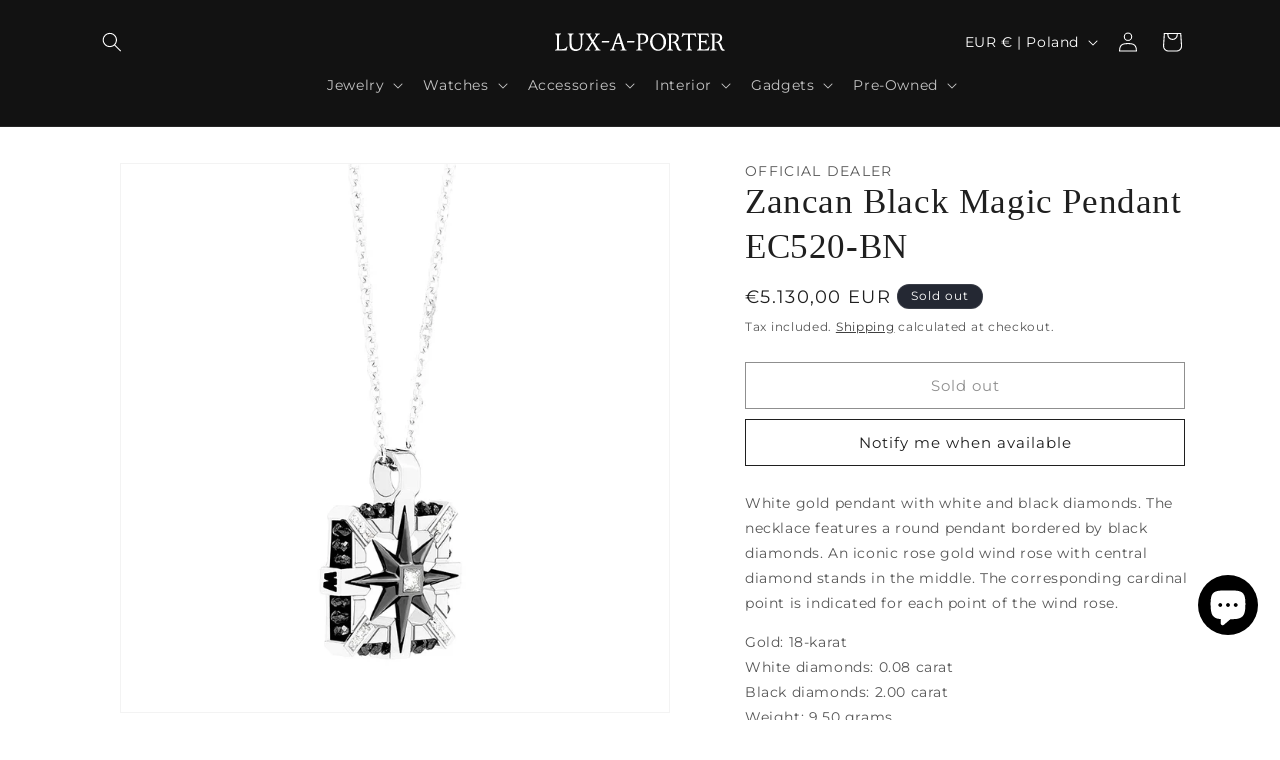

--- FILE ---
content_type: image/svg+xml
request_url: https://luxaporter.com/cdn/shop/files/logo_LUX-A-PORTER_white.svg?v=1698424416&width=170
body_size: 1372
content:
<?xml version="1.0" encoding="utf-8"?>
<!-- Generator: Adobe Illustrator 25.4.1, SVG Export Plug-In . SVG Version: 6.00 Build 0)  -->
<svg version="1.1" id="Слой_1" xmlns="http://www.w3.org/2000/svg" xmlns:xlink="http://www.w3.org/1999/xlink" x="0px" y="0px"
	 viewBox="0 0 659 66" style="enable-background:new 0 0 659 66;" xml:space="preserve">
<style type="text/css">
	.st0{fill:#FFFFFF;}
</style>
<path id="Контур_17" class="st0" d="M44.4,64.6c-9.3-0.3-17.8-0.4-25.4-0.4c-5.6,0-11.9,0.1-19,0.4v-3.1
	c1.9,0.1,3.8-0.3,5.5-1.2c1.5-1.1,2.2-3,2-4.8V17.9c0.2-3.5-0.2-7-1.2-10.4C5.5,5.6,3.8,4.7,0.9,4.7V1.6C3.9,1.8,7.5,2,11.8,2
	c3.5,0,7.1-0.1,10.8-0.4v3.1c-3.3,0-5.3,1-6,2.9c-0.9,3.5-1.2,7.1-1.1,10.8v41.1h8.8c12.6,0,19.6-3.4,21-10.1l3.1,0.9
	C46.6,54.9,45.2,59.7,44.4,64.6z"/>
<path id="Контур_18" class="st0" d="M80.8,66c-6.5,0.3-12.9-1.8-18-5.9c-4.6-3.9-6.9-11-6.9-21.5V15.9c0.2-3-0.1-6.1-0.9-9
	c-0.6-1.5-2.6-2.2-6-2.2V1.6c4.2,0.2,7.8,0.3,11,0.3c3.7,0,7.5-0.1,11.5-0.3v3.1c-3.5,0-5.6,0.8-6.3,2.3c-0.9,3.6-1.3,7.2-1.1,10.9
	v15.9c0,10.1,1.4,16.9,4.3,20.5c3.5,3.9,8.7,5.9,13.9,5.5c5,0.4,9.9-1.5,13.4-5.1c2.8-3.4,4.2-8.9,4.2-16.4c0.3-9.9,0-19.9-1-29.7
	c-0.3-1.2-0.9-2.2-1.8-3c-1.5-0.7-3.1-0.9-4.7-0.8V1.6c5.1,0.2,8.4,0.3,10.1,0.3s5-0.1,10.1-0.3v3.1c-3.6,0-5.7,1.1-6.3,3.5
	c-0.7,4.9-1,9.8-0.8,14.7v13.3c0,12.5-2.7,20.7-8,24.3C92.6,64,86.8,66,80.8,66z"/>
<path id="Контур_19" class="st0" d="M176.3,64.6c-4.5-0.2-8.4-0.3-11.7-0.3c-2.8,0-6.4,0.1-11.1,0.3v-3.1
	c3.7,0,5.5-0.7,5.5-2.1c-0.6-2-1.5-3.8-2.8-5.5L145,37.1l-7.6,11.1c-4.3,6.3-6.4,10-6.4,11.2c0,1.3,1.9,2,5.7,2v3.1
	c-4.3-0.2-7.7-0.3-10.3-0.3c-2.9,0-6.4,0.1-10.6,0.3v-3.1c1.8,0.1,3.6-0.3,5.1-1.1c1.1-0.6,2-1.5,2.8-2.4c1.1-1.3,7.2-9.5,18.3-24.8
	c-10.1-16.1-15.4-24.5-16.2-25.4c-1.6-2.1-4.2-3.2-6.8-3.1V1.6c4,0.3,7.4,0.4,10.5,0.4c3.5,0,7.2-0.1,11-0.4v3.1
	c-3.3,0-4.8,0.6-4.8,1.9c0.9,2.8,2.3,5.3,4,7.7l7.6,12l6.6-10c2.3-2.8,4.1-6,5.4-9.4c0-1.4-1.6-2.2-4.7-2.2v-3
	c3.7,0.3,6.8,0.4,9.4,0.4c3.1,0,6.2-0.1,9.6-0.4v3.1c-2.8,0-5.5,1.2-7.4,3.3c-1.6,2.1-2.8,3.6-3.7,4.9c-0.9,1.2-5,7-12.6,17.4
	L165,52.5c1.6,2.5,3.4,4.9,5.4,7c1.6,1.4,3.8,2.1,5.9,1.9L176.3,64.6L176.3,64.6z"/>
<path id="Контур_20" class="st0" d="M209.1,35.2h-27.1l-1.3-1.3l1.6-4.6h27.1l1.3,1.7L209.1,35.2z"/>
<path id="Контур_21" class="st0" d="M276.8,64.6c-4.7-0.2-8.3-0.3-11-0.3c-3.3,0-7.2,0.1-11.5,0.3v-3.1c1.7,0.2,3.4-0.1,5-0.7
	c0.9-0.8,1.3-2,1.1-3.2c0-1.1-0.2-2.2-0.6-3.3l-4.3-13.5h-22.2c-2.4,5.3-4.2,11-5.3,16.7c-0.1,1.1,0.3,2.3,1.1,3
	c1.6,0.7,3.4,1,5.1,0.8v3.1c-4.2-0.2-7.8-0.3-10.9-0.3c-2.4,0-5.7,0.1-9.9,0.3v-3.1c1.7,0,3.4-0.4,4.9-1.3c1.4-1,2.5-2.4,3.1-4
	l21.3-54l7.1-2.2l19.5,55.3c0.7,1.7,1.5,3.3,2.6,4.8c1.4,1,3.1,1.5,4.9,1.3L276.8,64.6L276.8,64.6z M253.9,36.1l-8.7-26.6l-10,26.6
	L253.9,36.1z"/>
<path id="Контур_22" class="st0" d="M306.9,35.2h-27.1l-1.3-1.3l1.6-4.6h27l1.3,1.7L306.9,35.2z"/>
<path id="Контур_23" class="st0" d="M338.6,64.6c-4.2-0.2-8.4-0.3-12.6-0.4c-3.3,0-7,0.1-11,0.4v-3.1c3.6,0,5.8-0.8,6.5-2.3
	c0.9-2.5,1.2-5.1,1.1-7.7l-0.1-39.9c0.2-1.9-0.3-3.8-1.4-5.4c-1.5-1.2-3.4-1.8-5.2-1.6v-3c3.9,0.3,7.7,0.4,11.5,0.4
	c2.1,0,4.7-0.1,7.6-0.2c3-0.1,4.9-0.2,5.7-0.2c13.6,0.3,20.5,6.2,20.8,17.6c-0.1,7.6-2,12.8-5.9,15.5c-4.8,3.5-10.6,5.1-16.4,4.7
	c-2.9,0-5.9-0.3-8.7-1.1v13.2c-0.1,2.6,0.2,5.2,1.1,7.7c0.7,1.6,3,2.4,7,2.4L338.6,64.6L338.6,64.6L338.6,64.6z M330.4,37.4
	c4.1,0,8.2-0.6,12.1-1.8c3-0.9,5.7-2.7,7.8-5c1.9-3,2.8-6.6,2.5-10.1c-0.3-9.1-5.5-13.7-15.4-13.9c-2.4,0-4.8,0.3-7.2,0.8
	L330.4,37.4z"/>
<path id="Контур_24" class="st0" d="M399.5,65.4c-8.6,0.3-16.8-3.3-22.4-9.8c-5.5-6.2-8.6-14.3-8.5-22.7
	c-0.3-8.7,3.1-17.2,9.4-23.2c12-12,31.4-12.1,43.5-0.3c6.1,6.2,9.4,14.7,9,23.4c0.4,8.9-3,17.5-9.5,23.7
	C415.3,62.2,407.5,65.4,399.5,65.4z M400.4,60.5c5.8,0.1,11.3-2.5,14.9-7c4.1-5.5,6.2-12.3,5.8-19.2c0.3-7.5-1.9-14.9-6.4-20.9
	c-3.8-5.1-9.8-8.1-16.1-8.1c-5.8-0.1-11.2,2.4-14.8,6.9c-4.1,5.4-6.1,12-5.7,18.7c-0.3,7.7,2,15.2,6.5,21.4
	C388.2,57.5,394.1,60.5,400.4,60.5L400.4,60.5z"/>
<path id="Контур_25" class="st0" d="M483,65.3c-5.6,0-9.7-5.1-12.4-15.3c-2.6-10.2-8.5-15.3-17.6-15.3l-0.1-1.6
	c3.7-0.2,7.3-0.9,10.8-2c5.4-2.3,8.6-7.8,8.1-13.6c-0.7-7.6-5.6-11.5-14.7-11.8c-2.4,0-4.8,0.2-7.2,0.6v45.2
	c-0.3,2.8,0.1,5.7,1.4,8.3c0.9,1.1,3.1,1.6,6.6,1.6v3.1c-4.7-0.2-8.9-0.3-12.4-0.3c-2.5,0-6.3,0.1-11.3,0.3v-3.1
	c2.2,0.3,4.4-0.3,6.1-1.6c1.2-2.5,1.7-5.3,1.4-8V11.4c0.2-1.9-0.3-3.7-1.3-5.3c-1.5-1.2-3.4-1.7-5.2-1.5v-3c5,0.3,8.9,0.4,11.5,0.4
	c2,0,4.5-0.1,7.4-0.2s4.9-0.2,5.9-0.2c13.2,0.3,20,5.7,20.4,16.1c-0.2,7.4-4.4,12.9-12.5,16.4c4.3,0.6,7.7,4.6,10.1,11.9
	c2.3,7.3,4.5,11.7,6.6,13.3c1.6,1.4,3.7,2.2,5.8,2.4l0.6,2.1C488.3,64.5,485.7,65.1,483,65.3z"/>
<path id="Контур_26" class="st0" d="M530.8,64.6c-4-0.2-7.7-0.3-11.2-0.3c-3,0-6.7,0.1-11.1,0.3v-3.1c2,0.2,4.1-0.5,5.6-1.8
	c1-1.3,1.6-5,1.6-11.5V6.7h-8.8c-2.9-0.3-5.9,0.3-8.5,1.7c-2.1,1.9-3.9,4.2-5.2,6.8l-2.4-1.4c1.9-4.2,2.9-8.7,2.9-13.2
	c4.9,0.9,9.9,1.2,14.8,0.9h23.9c4.5,0.3,9,0,13.5-0.9c-0.1,4.5,0.7,9,2.3,13.2l-2.9,1.3c-0.7-2.6-2.2-4.9-4.2-6.7
	c-2.8-1.3-5.8-2-8.9-1.8h-8.3v41.4c0,6.5,0.4,10.3,1.3,11.5c1.5,1.4,3.5,2.1,5.5,1.8L530.8,64.6z"/>
<path id="Контур_27" class="st0" d="M596,64.6c-9.1-0.3-16.8-0.6-23.1-0.6c-4.2,0-11.7,0.2-22.2,0.6v-3.1
	c3.5,0,5.7-1.1,6.5-3.2c0.9-3.3,1.3-6.8,1.2-10.2V11.4c0.2-1.9-0.3-3.8-1.3-5.3c-1.5-1.2-3.4-1.7-5.3-1.5v-3
	c10.1,0.4,18,0.6,23.8,0.6c6.3,0,12.8-0.2,19.5-0.6c0,4.4,0.7,8.9,2,13.1l-2.9,0.6c-0.5-2.9-2.3-5.5-4.8-7.1
	c-3.8-1.3-7.9-1.9-11.9-1.6l-11.2,0.2v22.9h8.3c2.7,0.2,5.4-0.2,7.9-1c1.6-0.9,2.5-2.6,2.3-4.4l2.8,0.2c-0.4,2.9-0.6,5.8-0.6,8.7
	c0,1.8,0.1,4.4,0.3,7.9l-2.8,0.1c0-3-0.8-5-2.5-5.7c-3.1-0.9-6.4-1.3-9.6-1.1H566v25.3c3.7,0.4,7.4,0.5,11,0.5
	c4.5,0.3,9.1-0.3,13.5-1.7c3.2-1.9,5.4-5,6.2-8.6l3.1,1.1C598,55.3,596.7,59.9,596,64.6z"/>
<path id="Контур_28" class="st0" d="M651.2,65.3c-5.6,0-9.7-5.1-12.4-15.3c-2.6-10.2-8.5-15.3-17.6-15.3l-0.1-1.6
	c3.7-0.2,7.3-0.9,10.8-2c5.3-2.3,8.6-7.8,8.1-13.6c-0.7-7.6-5.6-11.5-14.7-11.8c-2.4,0-4.8,0.2-7.2,0.6v45.2
	c-0.3,2.8,0.1,5.7,1.3,8.3c0.9,1.1,3.1,1.6,6.6,1.6v3.1c-4.7-0.2-8.9-0.3-12.4-0.3c-2.5,0-6.3,0.1-11.3,0.3v-3.1
	c2.2,0.3,4.4-0.3,6.1-1.6c1.2-2.5,1.7-5.3,1.3-8V11.4c0.2-1.9-0.3-3.7-1.3-5.3c-1.5-1.2-3.4-1.7-5.2-1.5v-3c5,0.3,8.9,0.4,11.5,0.4
	c2,0,4.5-0.1,7.4-0.2c3-0.1,4.9-0.2,5.9-0.2c13.2,0.3,20,5.7,20.4,16.1c-0.2,7.4-4.4,12.9-12.5,16.4c4.3,0.6,7.7,4.6,10.1,11.9
	s4.5,11.7,6.6,13.3c1.6,1.4,3.7,2.2,5.8,2.4l0.6,2.1C656.5,64.5,653.9,65.1,651.2,65.3z"/>
</svg>
